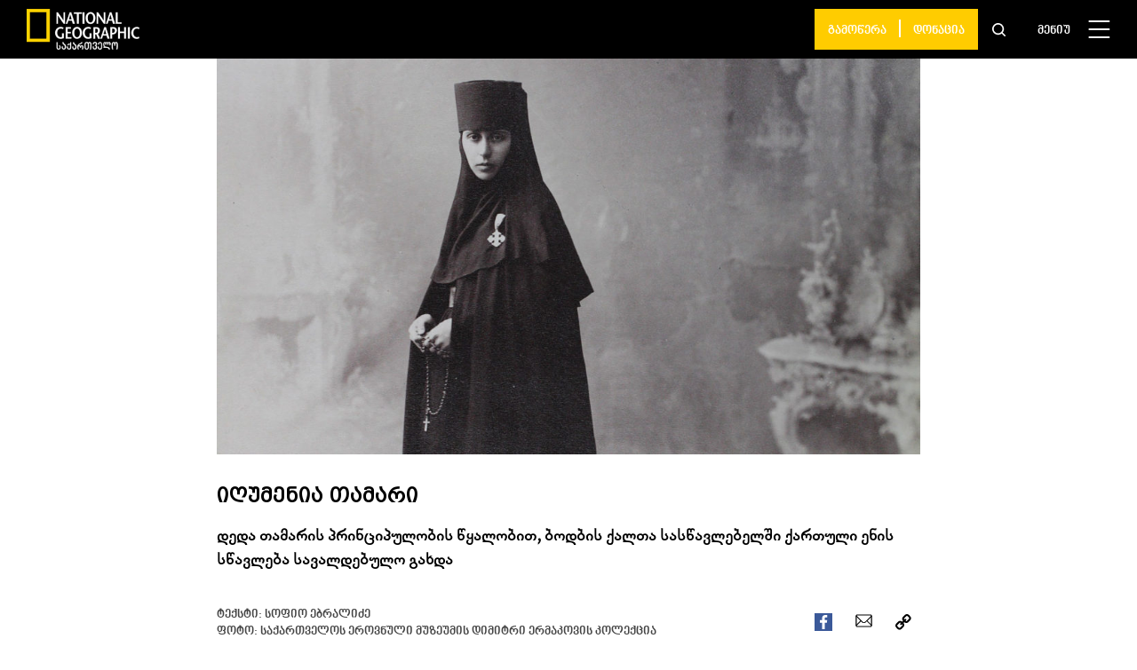

--- FILE ---
content_type: text/html; charset=UTF-8
request_url: https://nationalgeographic.ge/story/ighumenia-tamari/
body_size: 17809
content:
<!doctype html>
<html lang="ka-GE">
  <head>
  <meta charset="utf-8">
  <meta http-equiv="x-ua-compatible" content="ie=edge">
  <meta name="viewport" content="width=device-width, initial-scale=1, shrink-to-fit=no">
  <link rel="apple-touch-icon" sizes="180x180" href="https://nationalgeographic.ge/app/themes/nationalgeographic/resources/assets/images/favicons/apple-touch-icon.png">
  <link rel="icon" href="https://nationalgeographic.ge/app/themes/nationalgeographic/resources/assets/images/favicons/favicon.png">
  <link rel="icon" type="image/png" sizes="32x32" href="https://nationalgeographic.ge/app/themes/nationalgeographic/resources/assets/images/favicons/favicon-32x32.png">
  <link rel="icon" type="image/png" sizes="16x16" href="https://nationalgeographic.ge/app/themes/nationalgeographic/resources/assets/images/favicons/favicon-16x16.png">
  <link rel="mask-icon" href="https://nationalgeographic.ge/app/themes/nationalgeographic/resources/assets/images/favicons/safari-pinned-tab.svg" color="#ffcc00">
  <link rel="shortcut icon" href="https://nationalgeographic.ge/app/themes/nationalgeographic/resources/assets/images/favicons/favicon.ico">
  <meta name="theme-color" content="#ffffff">
  <!-- Global site tag (gtag.js) - Google Analytics -->
  <script async src="https://www.googletagmanager.com/gtag/js?id=UA-163800216-1"></script>
  <script>
    window.dataLayer = window.dataLayer || [];
    function gtag(){dataLayer.push(arguments);}
    gtag('js', new Date());

    gtag('config', 'UA-163800216-1');
  </script>

  <meta name='robots' content='index, follow, max-image-preview:large, max-snippet:-1, max-video-preview:-1' />

	<!-- This site is optimized with the Yoast SEO plugin v19.14 - https://yoast.com/wordpress/plugins/seo/ -->
	<title>იღუმენია თამარი</title>
	<link rel="canonical" href="https://nationalgeographic.ge/story/ighumenia-tamari/" />
	<meta property="og:locale" content="ka_GE" />
	<meta property="og:type" content="article" />
	<meta property="og:title" content="იღუმენია თამარი" />
	<meta property="og:description" content="დედა თამარის პრინციპულობის წყალობით, ბოდბის ქალთა სასწავლებელში ქართული ენის სწავლება სავალდებულო გახდა" />
	<meta property="og:url" content="https://nationalgeographic.ge/story/ighumenia-tamari/" />
	<meta property="og:site_name" content="National Geographic Magazine - საქართველო" />
	<meta property="article:publisher" content="https://www.facebook.com/NatGeoMagazineGeorgia/" />
	<meta property="article:modified_time" content="2020-06-10T09:20:51+00:00" />
	<meta property="og:image" content="https://nationalgeographic.ge/app/uploads/2020/06/print_15483.jpg" />
	<meta property="og:image:width" content="1920" />
	<meta property="og:image:height" content="1080" />
	<meta property="og:image:type" content="image/jpeg" />
	<meta name="twitter:card" content="summary_large_image" />
	<meta name="twitter:site" content="@NatgeoGeorgia" />
	<script type="application/ld+json" class="yoast-schema-graph">{"@context":"https://schema.org","@graph":[{"@type":"WebPage","@id":"https://nationalgeographic.ge/story/ighumenia-tamari/","url":"https://nationalgeographic.ge/story/ighumenia-tamari/","name":"იღუმენია თამარი","isPartOf":{"@id":"https://nationalgeographic.ge/#website"},"primaryImageOfPage":{"@id":"https://nationalgeographic.ge/story/ighumenia-tamari/#primaryimage"},"image":{"@id":"https://nationalgeographic.ge/story/ighumenia-tamari/#primaryimage"},"thumbnailUrl":"https://nationalgeographic.ge/app/uploads/2020/06/print_15483.jpg","datePublished":"2019-11-01T09:15:00+00:00","dateModified":"2020-06-10T09:20:51+00:00","breadcrumb":{"@id":"https://nationalgeographic.ge/story/ighumenia-tamari/#breadcrumb"},"inLanguage":"ka-GE","potentialAction":[{"@type":"ReadAction","target":["https://nationalgeographic.ge/story/ighumenia-tamari/"]}]},{"@type":"ImageObject","inLanguage":"ka-GE","@id":"https://nationalgeographic.ge/story/ighumenia-tamari/#primaryimage","url":"https://nationalgeographic.ge/app/uploads/2020/06/print_15483.jpg","contentUrl":"https://nationalgeographic.ge/app/uploads/2020/06/print_15483.jpg","width":1920,"height":1080},{"@type":"BreadcrumbList","@id":"https://nationalgeographic.ge/story/ighumenia-tamari/#breadcrumb","itemListElement":[{"@type":"ListItem","position":1,"name":"Home","item":"https://nationalgeographic.ge/"},{"@type":"ListItem","position":2,"name":"Stories","item":"https://nationalgeographic.ge/story/"},{"@type":"ListItem","position":3,"name":"იღუმენია თამარი"}]},{"@type":"WebSite","@id":"https://nationalgeographic.ge/#website","url":"https://nationalgeographic.ge/","name":"National Geographic Magazine - საქართველო","description":"იკითხეთ National Geographic ქართულად! ეწვიეთ ჩვენს ვებგვერდს, იმოგზაურეთ საინტერესო ამბების სამყაროში და ისიამოვნეთ უნიკალური ფოტოებით.","publisher":{"@id":"https://nationalgeographic.ge/#organization"},"potentialAction":[{"@type":"SearchAction","target":{"@type":"EntryPoint","urlTemplate":"https://nationalgeographic.ge/?s={search_term_string}"},"query-input":"required name=search_term_string"}],"inLanguage":"ka-GE"},{"@type":"Organization","@id":"https://nationalgeographic.ge/#organization","name":"National Geographic Magazine - საქართველო","url":"https://nationalgeographic.ge/","logo":{"@type":"ImageObject","inLanguage":"ka-GE","@id":"https://nationalgeographic.ge/#/schema/logo/image/","url":"https://nationalgeographic.ge/app/uploads/2020/04/NG-1.png","contentUrl":"https://nationalgeographic.ge/app/uploads/2020/04/NG-1.png","width":149,"height":54,"caption":"National Geographic Magazine - საქართველო"},"image":{"@id":"https://nationalgeographic.ge/#/schema/logo/image/"},"sameAs":["https://www.instagram.com/natgeogeorgia/","https://www.youtube.com/channel/UCjr6ALs4bHs3UJryL6YsFLg?view_as=subscriber","https://www.facebook.com/NatGeoMagazineGeorgia/","https://twitter.com/NatgeoGeorgia"]}]}</script>
	<!-- / Yoast SEO plugin. -->


<link rel='dns-prefetch' href='//code.jquery.com' />
<script type="text/javascript">
window._wpemojiSettings = {"baseUrl":"https:\/\/s.w.org\/images\/core\/emoji\/14.0.0\/72x72\/","ext":".png","svgUrl":"https:\/\/s.w.org\/images\/core\/emoji\/14.0.0\/svg\/","svgExt":".svg","source":{"concatemoji":"https:\/\/nationalgeographic.ge\/wp\/wp-includes\/js\/wp-emoji-release.min.js?ver=6.1.1"}};
/*! This file is auto-generated */
!function(e,a,t){var n,r,o,i=a.createElement("canvas"),p=i.getContext&&i.getContext("2d");function s(e,t){var a=String.fromCharCode,e=(p.clearRect(0,0,i.width,i.height),p.fillText(a.apply(this,e),0,0),i.toDataURL());return p.clearRect(0,0,i.width,i.height),p.fillText(a.apply(this,t),0,0),e===i.toDataURL()}function c(e){var t=a.createElement("script");t.src=e,t.defer=t.type="text/javascript",a.getElementsByTagName("head")[0].appendChild(t)}for(o=Array("flag","emoji"),t.supports={everything:!0,everythingExceptFlag:!0},r=0;r<o.length;r++)t.supports[o[r]]=function(e){if(p&&p.fillText)switch(p.textBaseline="top",p.font="600 32px Arial",e){case"flag":return s([127987,65039,8205,9895,65039],[127987,65039,8203,9895,65039])?!1:!s([55356,56826,55356,56819],[55356,56826,8203,55356,56819])&&!s([55356,57332,56128,56423,56128,56418,56128,56421,56128,56430,56128,56423,56128,56447],[55356,57332,8203,56128,56423,8203,56128,56418,8203,56128,56421,8203,56128,56430,8203,56128,56423,8203,56128,56447]);case"emoji":return!s([129777,127995,8205,129778,127999],[129777,127995,8203,129778,127999])}return!1}(o[r]),t.supports.everything=t.supports.everything&&t.supports[o[r]],"flag"!==o[r]&&(t.supports.everythingExceptFlag=t.supports.everythingExceptFlag&&t.supports[o[r]]);t.supports.everythingExceptFlag=t.supports.everythingExceptFlag&&!t.supports.flag,t.DOMReady=!1,t.readyCallback=function(){t.DOMReady=!0},t.supports.everything||(n=function(){t.readyCallback()},a.addEventListener?(a.addEventListener("DOMContentLoaded",n,!1),e.addEventListener("load",n,!1)):(e.attachEvent("onload",n),a.attachEvent("onreadystatechange",function(){"complete"===a.readyState&&t.readyCallback()})),(e=t.source||{}).concatemoji?c(e.concatemoji):e.wpemoji&&e.twemoji&&(c(e.twemoji),c(e.wpemoji)))}(window,document,window._wpemojiSettings);
</script>
<style type="text/css">
img.wp-smiley,
img.emoji {
	display: inline !important;
	border: none !important;
	box-shadow: none !important;
	height: 1em !important;
	width: 1em !important;
	margin: 0 0.07em !important;
	vertical-align: -0.1em !important;
	background: none !important;
	padding: 0 !important;
}
</style>
	<link rel='stylesheet' id='advanced-rich-text-tools-css' href='https://nationalgeographic.ge/app/plugins/advanced-rich-text-tools/index.css?ver=1600254343' type='text/css' media='all' />
<link rel='stylesheet' id='wp-block-library-css' href='https://nationalgeographic.ge/wp/wp-includes/css/dist/block-library/style.min.css?ver=6.1.1' type='text/css' media='all' />
<link rel='stylesheet' id='classic-theme-styles-css' href='https://nationalgeographic.ge/wp/wp-includes/css/classic-themes.min.css?ver=1' type='text/css' media='all' />
<style id='global-styles-inline-css' type='text/css'>
body{--wp--preset--color--black: #000000;--wp--preset--color--cyan-bluish-gray: #abb8c3;--wp--preset--color--white: #ffffff;--wp--preset--color--pale-pink: #f78da7;--wp--preset--color--vivid-red: #cf2e2e;--wp--preset--color--luminous-vivid-orange: #ff6900;--wp--preset--color--luminous-vivid-amber: #fcb900;--wp--preset--color--light-green-cyan: #7bdcb5;--wp--preset--color--vivid-green-cyan: #00d084;--wp--preset--color--pale-cyan-blue: #8ed1fc;--wp--preset--color--vivid-cyan-blue: #0693e3;--wp--preset--color--vivid-purple: #9b51e0;--wp--preset--color--custom-gray: #EEEEEE;--wp--preset--color--custom-yellow: #FFCE05;--wp--preset--gradient--vivid-cyan-blue-to-vivid-purple: linear-gradient(135deg,rgba(6,147,227,1) 0%,rgb(155,81,224) 100%);--wp--preset--gradient--light-green-cyan-to-vivid-green-cyan: linear-gradient(135deg,rgb(122,220,180) 0%,rgb(0,208,130) 100%);--wp--preset--gradient--luminous-vivid-amber-to-luminous-vivid-orange: linear-gradient(135deg,rgba(252,185,0,1) 0%,rgba(255,105,0,1) 100%);--wp--preset--gradient--luminous-vivid-orange-to-vivid-red: linear-gradient(135deg,rgba(255,105,0,1) 0%,rgb(207,46,46) 100%);--wp--preset--gradient--very-light-gray-to-cyan-bluish-gray: linear-gradient(135deg,rgb(238,238,238) 0%,rgb(169,184,195) 100%);--wp--preset--gradient--cool-to-warm-spectrum: linear-gradient(135deg,rgb(74,234,220) 0%,rgb(151,120,209) 20%,rgb(207,42,186) 40%,rgb(238,44,130) 60%,rgb(251,105,98) 80%,rgb(254,248,76) 100%);--wp--preset--gradient--blush-light-purple: linear-gradient(135deg,rgb(255,206,236) 0%,rgb(152,150,240) 100%);--wp--preset--gradient--blush-bordeaux: linear-gradient(135deg,rgb(254,205,165) 0%,rgb(254,45,45) 50%,rgb(107,0,62) 100%);--wp--preset--gradient--luminous-dusk: linear-gradient(135deg,rgb(255,203,112) 0%,rgb(199,81,192) 50%,rgb(65,88,208) 100%);--wp--preset--gradient--pale-ocean: linear-gradient(135deg,rgb(255,245,203) 0%,rgb(182,227,212) 50%,rgb(51,167,181) 100%);--wp--preset--gradient--electric-grass: linear-gradient(135deg,rgb(202,248,128) 0%,rgb(113,206,126) 100%);--wp--preset--gradient--midnight: linear-gradient(135deg,rgb(2,3,129) 0%,rgb(40,116,252) 100%);--wp--preset--duotone--dark-grayscale: url('#wp-duotone-dark-grayscale');--wp--preset--duotone--grayscale: url('#wp-duotone-grayscale');--wp--preset--duotone--purple-yellow: url('#wp-duotone-purple-yellow');--wp--preset--duotone--blue-red: url('#wp-duotone-blue-red');--wp--preset--duotone--midnight: url('#wp-duotone-midnight');--wp--preset--duotone--magenta-yellow: url('#wp-duotone-magenta-yellow');--wp--preset--duotone--purple-green: url('#wp-duotone-purple-green');--wp--preset--duotone--blue-orange: url('#wp-duotone-blue-orange');--wp--preset--font-size--small: 13px;--wp--preset--font-size--medium: 20px;--wp--preset--font-size--large: 36px;--wp--preset--font-size--x-large: 42px;--wp--preset--spacing--20: 0.44rem;--wp--preset--spacing--30: 0.67rem;--wp--preset--spacing--40: 1rem;--wp--preset--spacing--50: 1.5rem;--wp--preset--spacing--60: 2.25rem;--wp--preset--spacing--70: 3.38rem;--wp--preset--spacing--80: 5.06rem;}:where(.is-layout-flex){gap: 0.5em;}body .is-layout-flow > .alignleft{float: left;margin-inline-start: 0;margin-inline-end: 2em;}body .is-layout-flow > .alignright{float: right;margin-inline-start: 2em;margin-inline-end: 0;}body .is-layout-flow > .aligncenter{margin-left: auto !important;margin-right: auto !important;}body .is-layout-constrained > .alignleft{float: left;margin-inline-start: 0;margin-inline-end: 2em;}body .is-layout-constrained > .alignright{float: right;margin-inline-start: 2em;margin-inline-end: 0;}body .is-layout-constrained > .aligncenter{margin-left: auto !important;margin-right: auto !important;}body .is-layout-constrained > :where(:not(.alignleft):not(.alignright):not(.alignfull)){max-width: var(--wp--style--global--content-size);margin-left: auto !important;margin-right: auto !important;}body .is-layout-constrained > .alignwide{max-width: var(--wp--style--global--wide-size);}body .is-layout-flex{display: flex;}body .is-layout-flex{flex-wrap: wrap;align-items: center;}body .is-layout-flex > *{margin: 0;}:where(.wp-block-columns.is-layout-flex){gap: 2em;}.has-black-color{color: var(--wp--preset--color--black) !important;}.has-cyan-bluish-gray-color{color: var(--wp--preset--color--cyan-bluish-gray) !important;}.has-white-color{color: var(--wp--preset--color--white) !important;}.has-pale-pink-color{color: var(--wp--preset--color--pale-pink) !important;}.has-vivid-red-color{color: var(--wp--preset--color--vivid-red) !important;}.has-luminous-vivid-orange-color{color: var(--wp--preset--color--luminous-vivid-orange) !important;}.has-luminous-vivid-amber-color{color: var(--wp--preset--color--luminous-vivid-amber) !important;}.has-light-green-cyan-color{color: var(--wp--preset--color--light-green-cyan) !important;}.has-vivid-green-cyan-color{color: var(--wp--preset--color--vivid-green-cyan) !important;}.has-pale-cyan-blue-color{color: var(--wp--preset--color--pale-cyan-blue) !important;}.has-vivid-cyan-blue-color{color: var(--wp--preset--color--vivid-cyan-blue) !important;}.has-vivid-purple-color{color: var(--wp--preset--color--vivid-purple) !important;}.has-black-background-color{background-color: var(--wp--preset--color--black) !important;}.has-cyan-bluish-gray-background-color{background-color: var(--wp--preset--color--cyan-bluish-gray) !important;}.has-white-background-color{background-color: var(--wp--preset--color--white) !important;}.has-pale-pink-background-color{background-color: var(--wp--preset--color--pale-pink) !important;}.has-vivid-red-background-color{background-color: var(--wp--preset--color--vivid-red) !important;}.has-luminous-vivid-orange-background-color{background-color: var(--wp--preset--color--luminous-vivid-orange) !important;}.has-luminous-vivid-amber-background-color{background-color: var(--wp--preset--color--luminous-vivid-amber) !important;}.has-light-green-cyan-background-color{background-color: var(--wp--preset--color--light-green-cyan) !important;}.has-vivid-green-cyan-background-color{background-color: var(--wp--preset--color--vivid-green-cyan) !important;}.has-pale-cyan-blue-background-color{background-color: var(--wp--preset--color--pale-cyan-blue) !important;}.has-vivid-cyan-blue-background-color{background-color: var(--wp--preset--color--vivid-cyan-blue) !important;}.has-vivid-purple-background-color{background-color: var(--wp--preset--color--vivid-purple) !important;}.has-black-border-color{border-color: var(--wp--preset--color--black) !important;}.has-cyan-bluish-gray-border-color{border-color: var(--wp--preset--color--cyan-bluish-gray) !important;}.has-white-border-color{border-color: var(--wp--preset--color--white) !important;}.has-pale-pink-border-color{border-color: var(--wp--preset--color--pale-pink) !important;}.has-vivid-red-border-color{border-color: var(--wp--preset--color--vivid-red) !important;}.has-luminous-vivid-orange-border-color{border-color: var(--wp--preset--color--luminous-vivid-orange) !important;}.has-luminous-vivid-amber-border-color{border-color: var(--wp--preset--color--luminous-vivid-amber) !important;}.has-light-green-cyan-border-color{border-color: var(--wp--preset--color--light-green-cyan) !important;}.has-vivid-green-cyan-border-color{border-color: var(--wp--preset--color--vivid-green-cyan) !important;}.has-pale-cyan-blue-border-color{border-color: var(--wp--preset--color--pale-cyan-blue) !important;}.has-vivid-cyan-blue-border-color{border-color: var(--wp--preset--color--vivid-cyan-blue) !important;}.has-vivid-purple-border-color{border-color: var(--wp--preset--color--vivid-purple) !important;}.has-vivid-cyan-blue-to-vivid-purple-gradient-background{background: var(--wp--preset--gradient--vivid-cyan-blue-to-vivid-purple) !important;}.has-light-green-cyan-to-vivid-green-cyan-gradient-background{background: var(--wp--preset--gradient--light-green-cyan-to-vivid-green-cyan) !important;}.has-luminous-vivid-amber-to-luminous-vivid-orange-gradient-background{background: var(--wp--preset--gradient--luminous-vivid-amber-to-luminous-vivid-orange) !important;}.has-luminous-vivid-orange-to-vivid-red-gradient-background{background: var(--wp--preset--gradient--luminous-vivid-orange-to-vivid-red) !important;}.has-very-light-gray-to-cyan-bluish-gray-gradient-background{background: var(--wp--preset--gradient--very-light-gray-to-cyan-bluish-gray) !important;}.has-cool-to-warm-spectrum-gradient-background{background: var(--wp--preset--gradient--cool-to-warm-spectrum) !important;}.has-blush-light-purple-gradient-background{background: var(--wp--preset--gradient--blush-light-purple) !important;}.has-blush-bordeaux-gradient-background{background: var(--wp--preset--gradient--blush-bordeaux) !important;}.has-luminous-dusk-gradient-background{background: var(--wp--preset--gradient--luminous-dusk) !important;}.has-pale-ocean-gradient-background{background: var(--wp--preset--gradient--pale-ocean) !important;}.has-electric-grass-gradient-background{background: var(--wp--preset--gradient--electric-grass) !important;}.has-midnight-gradient-background{background: var(--wp--preset--gradient--midnight) !important;}.has-small-font-size{font-size: var(--wp--preset--font-size--small) !important;}.has-medium-font-size{font-size: var(--wp--preset--font-size--medium) !important;}.has-large-font-size{font-size: var(--wp--preset--font-size--large) !important;}.has-x-large-font-size{font-size: var(--wp--preset--font-size--x-large) !important;}
.wp-block-navigation a:where(:not(.wp-element-button)){color: inherit;}
:where(.wp-block-columns.is-layout-flex){gap: 2em;}
.wp-block-pullquote{font-size: 1.5em;line-height: 1.6;}
</style>
<link rel='stylesheet' id='contact-form-7-css' href='https://nationalgeographic.ge/app/plugins/contact-form-7/includes/css/styles.css?ver=5.7.2' type='text/css' media='all' />
<link rel='stylesheet' id='dashicons-css' href='https://nationalgeographic.ge/wp/wp-includes/css/dashicons.min.css?ver=6.1.1' type='text/css' media='all' />
<link rel='stylesheet' id='post-views-counter-frontend-css' href='https://nationalgeographic.ge/app/plugins/post-views-counter/css/frontend.min.css?ver=1.3.12' type='text/css' media='all' />
<link rel='stylesheet' id='sage/main.css-css' href='https://nationalgeographic.ge/app/themes/nationalgeographic/dist/styles/main_487991d213235da4217d.css' type='text/css' media='all' />
<script type='text/javascript' src='https://code.jquery.com/jquery-3.4.1.min.js?ver=6.1.1' id='jquery-js'></script>
<script type='text/javascript' src='https://code.jquery.com/jquery-migrate-1.4.1.min.js?ver=6.1.1' id='jquery_migrate-js'></script>
<link rel="https://api.w.org/" href="https://nationalgeographic.ge/wp-json/" /><link rel="alternate" type="application/json" href="https://nationalgeographic.ge/wp-json/wp/v2/story/2353" /><link rel="EditURI" type="application/rsd+xml" title="RSD" href="https://nationalgeographic.ge/wp/xmlrpc.php?rsd" />
<link rel="wlwmanifest" type="application/wlwmanifest+xml" href="https://nationalgeographic.ge/wp/wp-includes/wlwmanifest.xml" />
<meta name="generator" content="WordPress 6.1.1" />
<link rel='shortlink' href='https://nationalgeographic.ge/?p=2353' />
<link rel="alternate" type="application/json+oembed" href="https://nationalgeographic.ge/wp-json/oembed/1.0/embed?url=https%3A%2F%2Fnationalgeographic.ge%2Fstory%2Fighumenia-tamari%2F" />
<link rel="alternate" type="text/xml+oembed" href="https://nationalgeographic.ge/wp-json/oembed/1.0/embed?url=https%3A%2F%2Fnationalgeographic.ge%2Fstory%2Fighumenia-tamari%2F&#038;format=xml" />
<meta name="framework" content="Redux 4.3.9" /><script async src="https://securepubads.g.doubleclick.net/tag/js/gpt.js"></script>
<script>
  window.googletag = window.googletag || {cmd: []};
  googletag.cmd.push(function() {
    googletag.defineSlot('/85293605/NatGeo_Footer_300x250', [300, 250], 'div-gpt-ad-1590400162188-0').addService(googletag.pubads());
    googletag.pubads().enableSingleRequest();
    googletag.enableServices();
  });
</script>


<script src="https://cdn.admixer.net/scripts3/loader2.js" async
        data-inv="//inv-nets.admixer.net/"
        data-r="single"
                              data-sender="admixer"
        data-bundle="desktop"></script>
<script type='text/javascript'>
(window.globalAmlAds = window.globalAmlAds || []).push(function() {
globalAml.defineSlot({z: 'b11e629e-4c27-49e4-9279-1dccba08d539', ph: 'admixer_b11e629e4c2749e492791dccba08d539_zone_61209_sect_18021_site_13472', i: 'inv-nets', s:'82e9c354-01af-4d4a-b3e0-17ca260e13d5', sender: 'admixer'});
globalAml.singleRequest("admixer");});
</script>

<script type='text/javascript'>
(window.globalAmlAds = window.globalAmlAds || []).push(function() {
globalAml.defineSlot({z: 'bf0c76b2-c29c-486f-855b-c2d52b7ce38f', ph: 'admixer_bf0c76b2c29c486f855bc2d52b7ce38f_zone_62743_sect_18021_site_13472', i: 'inv-nets', s:'82e9c354-01af-4d4a-b3e0-17ca260e13d5', sender: 'admixer'});
globalAml.singleRequest("admixer");});
</script>



<!--  ADMIXER  Initialization code -->
<script type='text/javascript'>

(window.globalAmlAds = window.globalAmlAds || []).push(function() {

globalAml.defineSlot({z: 'bf0c76b2-c29c-486f-855b-c2d52b7ce38f', ph: 'admixer_bf0c76b2c29c486f855bc2d52b7ce38f_zone_62743_sect_18021_site_13472', i: 'inv-nets', s:'82e9c354-01af-4d4a-b3e0-17ca260e13d5', sender: 'admixer'});

globalAml.singleRequest("admixer");});

</script></head>
  <body class="story-template-default single single-story postid-2353 ighumenia-tamari app-data index-data singular-data single-data single-story-data single-story-ighumenia-tamari-data">
    <div id="modalOutdatedBrowser" class="uk-modal" uk-modal>
    <div class="wi-modal">
      <div class="wi-modal-boxes">
        <div class="wi-modal-box-1">
            <p class="wi-donation-success uk-text-center">თქვენ სარგებლობთ ბრაუზერის ძალიან ძველი ვერსიით, რის გამოც ჩვენი ვებგვერდი შესაძლოა სრულად ვერ ჩამოიტვირთოს. <br> გირჩევთ, განაახლოთ ბრაუზერი.</p>
        </div>
          <div class="wi-close-box uk-position-top-right">
              <a href="javascript:void(0)" class="wi-contact-notification-close steps-continue__active steps-continue__btn"><svg version="1.1" id="Capa_1" xmlns="http://www.w3.org/2000/svg" xmlns:xlink="http://www.w3.org/1999/xlink" x="0px" y="0px"
	 viewBox="0 0 512.001 512.001" style="enable-background:new 0 0 512.001 512.001;" xml:space="preserve"><path d="M284.286,256.002L506.143,34.144c7.811-7.811,7.811-20.475,0-28.285c-7.811-7.81-20.475-7.811-28.285,0L256,227.717
			L34.143,5.859c-7.811-7.811-20.475-7.811-28.285,0c-7.81,7.811-7.811,20.475,0,28.285l221.857,221.857L5.858,477.859
			c-7.811,7.811-7.811,20.475,0,28.285c3.905,3.905,9.024,5.857,14.143,5.857c5.119,0,10.237-1.952,14.143-5.857L256,284.287
			l221.857,221.857c3.905,3.905,9.024,5.857,14.143,5.857s10.237-1.952,14.143-5.857c7.811-7.811,7.811-20.475,0-28.285
			L284.286,256.002z"/></svg>
              </a>
          </div>
      </div>
    </div>
</div>

<script>
	function setCookie(cname, cvalue, exdays) {
		var d = new Date();
		d.setTime(d.getTime() + (exdays*24*60*60*1000));
		var expires = "expires="+ d.toUTCString();
		document.cookie = cname + "=" + cvalue + ";" + expires + ";path=/";
	}

	function getCookie(cname) {
		var name = cname + "=";
		var decodedCookie = decodeURIComponent(document.cookie);
		var ca = decodedCookie.split(';');
		for(var i = 0; i <ca.length; i++) {
			var c = ca[i];
			while (c.charAt(0) == ' ') {
			  c = c.substring(1);
			}
			if (c.indexOf(name) == 0) {
			  return c.substring(name.length, c.length);
			}
		}
		return "";
	}
</script>
<script>

	BrowserDetect = (function() {
		// script settings
		var options = {
			osVersion: true,
			minorBrowserVersion: true
		};

		// browser data
		var browserData = {
			browsers: {
				chrome: uaMatch(/Chrome\/([0-9\.]*)/),
				firefox: uaMatch(/Firefox\/([0-9\.]*)/),
				safari: uaMatch(/Version\/([0-9\.]*).*Safari/),
				opera: uaMatch(/Opera\/.*Version\/([0-9\.]*)/, /Opera\/([0-9\.]*)/),
				msie: uaMatch(/MSIE ([0-9\.]*)/, /Trident.*rv:([0-9\.]*)/)
			},
			engines: {
				webkit: uaContains('AppleWebKit'),
				trident: uaMatch(/(MSIE|Trident)/),
				gecko: uaContains('Gecko'),
				presto: uaContains('Presto')
			},
			platforms: {
				win: uaMatch(/Windows NT ([0-9\.]*)/),
				mac: uaMatch(/Mac OS X ([0-9_\.]*)/),
				linux: uaContains('X11', 'Linux')
			}
		};

		// perform detection
		var ua = navigator.userAgent;
		var detectData = {
			platform: detectItem(browserData.platforms),
			browser: detectItem(browserData.browsers),
			engine: detectItem(browserData.engines)
		};

		// private functions
		function uaMatch(regExp, altReg) {
			return function() {
				var result = regExp.exec(ua) || altReg && altReg.exec(ua);
				return result && result[1];
			};
		}
		function uaContains(word) {
			var args = Array.prototype.slice.apply(arguments);
			return function() {
				for(var i = 0; i < args.length; i++) {
					if(ua.indexOf(args[i]) < 0) {
						return;
					}
				}
				return true;
			};
		}
		function detectItem(items) {
			var detectedItem = null, itemName, detectValue;
			for(itemName in items) {
				if(items.hasOwnProperty(itemName)) {
					detectValue = items[itemName]();
					if(detectValue) {
						return {
							name: itemName,
							value: detectValue
						};
					}
				}
			}
		}

		// add classes to root element
		(function() {
			// helper functions
			var addClass = function(cls) {
				var html = document.documentElement;
				html.className += (html.className ? ' ' : '') + cls;
			};
			var getVersion = function(ver) {
				return typeof ver === 'string' ? ver.replace(/\./g, '_') : 'unknown';
			};

			// add classes
			if(detectData.platform) {
				addClass(detectData.platform.name);
				if(options.osVersion) {
					addClass(detectData.platform.name + '-' + getVersion(detectData.platform.value));
				}
			}
			if(detectData.engine) {
				addClass(detectData.engine.name);
			}
			if(detectData.browser) {
				addClass(detectData.browser.name);
				addClass(detectData.browser.name + '-' + parseInt(detectData.browser.value, 10));
				if(options.minorBrowserVersion) {
					addClass(detectData.browser.name + '-' + getVersion(detectData.browser.value));
				}
			}
		}());

		// export detection information
		return detectData;
	}());

	var minimalVersion = {
		chrome : 70,
		firefox : 60,
		safari : 9,
		opera : 7,
		msie : 11,
	}
	
	console.log(BrowserDetect);

	if( !getCookie('isNotifiedBrowser') ) {
		if( minimalVersion[BrowserDetect.browser.name] > parseInt(BrowserDetect.browser.value,10) || !!navigator.userAgent.match(/Trident/g) || !!navigator.userAgent.match(/MSIE/g) ) {
			console.log("browser not supported");
			$('#modalOutdatedBrowser').addClass('wi-modal-custom-show');
			setCookie( 'isNotifiedBrowser', true );
		}
	}

    $('.wi-close-box').on('click', function() {
		$('#modalOutdatedBrowser').removeClass('wi-modal-custom-show');
		$('#modalOutdatedBrowser').addClass('uk-hidden');
    });

</script>

<style>
	.wi-modal {
		position: absolute!important;
		top: 50%!important;
		left: 50%;
		transform: translate(-50%, -50%)!important;
		width: calc( 100% - 16px );
		box-sizing: border-box;
		padding-top: 65px;
		padding-left: 50px;
		padding-right: 50px;
		padding-bottom: 45px;
		display: inline-block;
		background-color: #f2f2f2;
		max-width: 600px!important;
	}
	@media (max-width: 639px) {
		.wi-modal {
			padding-top: 40px;
			padding-bottom: 20px;
		}
	}
	.wi-close-box {
		top: 10px;
		right: 15px;
	}
	.wi-contact-notification-close svg {
		width: 12px;
		height: 12px;
	}
	.wi-modal-custom-show {
		display: block!important;
		opacity: 1!important;
	}
	.wi-modal-custom-show .uk-modal-dialog {
		opacity: 1!important;
	}
</style>    <!-- FACEBOOK API -->
<div id="fb-root"></div>
<script>
  (function(d, s, id){
     var js, fjs = d.getElementsByTagName(s)[0];
     if (d.getElementById(id)) {return;}
     js = d.createElement(s); js.id = id;
     js.src = "https://connect.facebook.net/ka_GE/sdk.js#version=v4.0&appId=2445110359134223";
     fjs.parentNode.insertBefore(js, fjs);
   }(document, 'script', 'facebook-jssdk'));
</script>

<!--  TWITTER API -->
<script>!function(d,s,id){var js,fjs=d.getElementsByTagName(s)[0],p=/^http:/.test(d.location)?'http':'https';if(!d.getElementById(id)){js=d.createElement(s);js.id=id;js.src=p+'://platform.twitter.com/widgets.js';fjs.parentNode.insertBefore(js,fjs);}}(document, 'script', 'twitter-wjs');</script>        <header class="header makeBlack">
  <div class="p-v-lg-10 p-h-lg-30 p-xs-10 uk-position-relative">
    <div class="uk-flex uk-flex-between uk-flex-middle">

      
      <div class="logo p-r-xs-20">
                <figure class="m-b-xs-0 logo-box">
                    <a href="/">
            <img class="wi-ratio-img logo-img" src="https://nationalgeographic.ge/app/themes/nationalgeographic/dist/images/ng-logo-2fl_d11854d07e0cf055963e.png" alt="">
          </a>
                  </figure>
        
      </div>
      

      

      <div class="donation-and-menu">
        <div class="uk-flex uk-flex-middle uk-flex-center">

                      
                          <div class="donation m-r-xs-16 uk-visible uk-flex uk-flex-middle">
                <a class="donation__text ninoMtavruli donation-after " href="https://subscribe.nationalgeographic.ge/" target="">გამოწერა</a>
              </div>
            
            
          
                      
                          <div class="donation m-r-xs-16 uk-visible uk-flex uk-flex-middle">
                <a class="donation__text ninoMtavruli " href="https://subscribe.nationalgeographic.ge/donation/" target="">დონაცია</a>
              </div>
            
            
          
          
          <div class="search pointer m-r-xl-46 m-r-lg-36 m-r-xs-30 uk-visible@m">
            <a class="search__item" href="#search-full" uk-toggle>
              <img class="search__icon " src="https://nationalgeographic.ge/app/themes/nationalgeographic/dist/images/search-icon_221f09f1e35ab29dba8e.svg" uk-svg>
            </a>
          </div>
          <div id="search-full" class="uk-modal-full uk-modal" uk-modal>
            <div class="uk-modal-dialog uk-flex uk-flex-center uk-flex-middle modal-bg" uk-height-viewport>
                <button class="uk-modal-close-full" type="button" uk-close></button>
                <form class="uk-search uk-search-large uk-flex uk-flex-middle p-xs-20" action="/">
                    <input class="uk-search-input uk-text-center m-r-xs-20" type="search" name="s" value="" placeholder="ძიება..." autofocus>
                    <button class="pointer" type="submit"><img class="search__icon" src="https://nationalgeographic.ge/app/themes/nationalgeographic/dist/images/search-icon_221f09f1e35ab29dba8e.svg" uk-svg></button>
                </form>
            </div>
          </div>
          


          
          <div class="menu">
            
            <div class="menu-button">
              <a class="uk-flex uk-flex-middle" href="#nav-full" uk-toggle >

              
                                  <div class="menu-button__text ninoMtavruli m-r-xs-20 uk-visible@m inverse-color">
                    მენიუ
                  </div>
                

                <div>
                  <img class="menu-button__icon " src="https://nationalgeographic.ge/app/themes/nationalgeographic/dist/images/menu_54c2bc3d4d188016ee24.svg" uk-svg>
                </div>
              </a>
            </div>
            
          </div>

          
           <nav id="nav-full" class="uk-modal-full uk-modal black-bg" uk-modal>
             <div class="uk-modal-dialog p-t-xl-154 p-t-lg-90 p-t-xs-60 uk-flex uk-flex-wrap uk-flex-between black-bg" uk-height-viewport>
                
                <div class="search pointer search-mobile m-r-xl-46 m-r-lg-36 m-r-xs-30 uk-hidden@m">
                  <a class="search__item" href="#search-full" uk-toggle>
                    <img class="search__icon" src="https://nationalgeographic.ge/app/themes/nationalgeographic/dist/images/search-icon_221f09f1e35ab29dba8e.svg" uk-svg>
                  </a>
                </div>
                <div id="search-full" class="uk-modal-full uk-modal" uk-modal>
                  <div class="uk-modal-dialog uk-flex uk-flex-center uk-flex-middle modal-bg" uk-height-viewport>
                      <button class="uk-modal-close-full" type="button" uk-close></button>
                      <form class="uk-search uk-search-large uk-flex uk-flex-middle p-xs-20" action="/">
                          <input class="uk-search-input uk-text-center m-r-xs-20" type="search" name="s" value="" placeholder="ძიება..." autofocus>
                          <button class="pointer" type="submit"><img class="search__icon" src="https://nationalgeographic.ge/app/themes/nationalgeographic/dist/images/search-icon_221f09f1e35ab29dba8e.svg" uk-svg></button>
                      </form>
                  </div>
                </div>
                
                <button class="uk-modal-close-full" type="button" uk-close></button>
              <div class="nav-grid uk-flex uk-flex-wrap">
                <div class="uk-width-2-5@m uk-width-1-1 nav-left p-l-xl-115 p-l-lg-80 p-l-md-60 p-l-sm-40 p-l-xs-20 p-r-md-0 p-r-sm-40 p-r-xs-20">
                                      <ul class="uk-nav-primary uk-nav-parent-icon" uk-nav>

                        <li class="nav-title m-b-md-40 m-b-xs-20 p-b-md-20 p-t-xs-4 ">ჟურნალი</li>

                      
                        <li class="  nav-item" >
                          <a href="https://nationalgeographic.ge/">მთავარი გვერდი
                                                      </a>
                                                  </li>

                      
                        <li class="uk-parent uk-position-relative  nav-item" >
                          <a href="http://www.nationalgeographic.ge/magazine/">ჟურნალი
                                                          <span uk-icon="triangle-down" class="uk-icon"><svg width="30" height="30" viewBox="0 0 20 20" xmlns="http://www.w3.org/2000/svg" data-svg="triangle-down">
                                <polygon points="5 7 15 7 10 12"></polygon></svg>
                              </span>
                                                      </a>
                                                      <ul class="uk-nav-sub">
                                                              <li class=" subnav-item"><a href="https://nationalgeographic.ge/category/redaqtoris-sveti/">რედაქტორის სვეტი</a></li>
                                                              <li class=" subnav-item"><a href="https://nationalgeographic.ge/category/vrceli-statiebi/">ვრცელი სტატიები</a></li>
                                                              <li class=" subnav-item"><a href="https://nationalgeographic.ge/category/tvalsachino/">თვალსაჩინო</a></li>
                                                              <li class=" subnav-item"><a href="https://nationalgeographic.ge/category/mini-features/">მოკლე სტატიები</a></li>
                                                              <li class=" subnav-item"><a href="https://nationalgeographic.ge/category/focus/">ფოკუსში</a></li>
                                                              <li class=" subnav-item"><a href="https://nationalgeographic.ge/category/essey/">ესეი</a></li>
                                                              <li class=" subnav-item"><a href="https://nationalgeographic.ge/category/khma/">ხმა</a></li>
                                                              <li class=" subnav-item"><a href="https://nationalgeographic.ge/category/sheni-kadri/">შენი კადრი</a></li>
                                                              <li class=" subnav-item"><a href="https://nationalgeographic.ge/category/instagrami/">ინსტაგრამი</a></li>
                                                              <li class=" subnav-item"><a href="https://nationalgeographic.ge/category/retro/">რეტრო</a></li>
                                                          </ul>
                                                  </li>

                      
                        <li class="uk-parent uk-position-relative  nav-item" >
                          <a href="#">ასევე წაიკითხეთ
                                                          <span uk-icon="triangle-down" class="uk-icon"><svg width="30" height="30" viewBox="0 0 20 20" xmlns="http://www.w3.org/2000/svg" data-svg="triangle-down">
                                <polygon points="5 7 15 7 10 12"></polygon></svg>
                              </span>
                                                      </a>
                                                      <ul class="uk-nav-sub">
                                                              <li class=" subnav-item"><a href="https://nationalgeographic.ge/category/saimijo-statiebi/">სარეკლამო სტატიები</a></li>
                                                              <li class=" subnav-item"><a href="https://nationalgeographic.ge/category/el-statiebi/">ელ. სტატიები</a></li>
                                                              <li class=" subnav-item"><a href="https://nationalgeographic.ge/category/saintereso-paktebi/">საინტერესო ფაქტები</a></li>
                                                              <li class=" subnav-item"><a href="https://nationalgeographic.ge/category/ganckhadebebi/">განცხადებები | სიახლეები</a></li>
                                                          </ul>
                                                  </li>

                      
                        <li class="uk-parent uk-position-relative  nav-item" >
                          <a href="#">ჩვენ შესახებ
                                                          <span uk-icon="triangle-down" class="uk-icon"><svg width="30" height="30" viewBox="0 0 20 20" xmlns="http://www.w3.org/2000/svg" data-svg="triangle-down">
                                <polygon points="5 7 15 7 10 12"></polygon></svg>
                              </span>
                                                      </a>
                                                      <ul class="uk-nav-sub">
                                                              <li class=" subnav-item"><a href="https://nationalgeographic.ge/chven-shesakheb/">NGM - საქართველო</a></li>
                                                              <li class=" subnav-item"><a href="https://nationalgeographic.ge/qartuli-gamocema/">ქართული გამოცემა</a></li>
                                                              <li class=" subnav-item"><a href="https://nationalgeographic.ge/media-chvens-shesakheb/">მედია ჩვენს შესახებ</a></li>
                                                          </ul>
                                                  </li>

                      
                        <li class="  nav-item" >
                          <a href="https://nationalgeographic.ge/magazine/2025/">არქივი
                                                      </a>
                                                  </li>

                      
                        <li class="  nav-item" >
                          <a href="https://nationalgeographic.ge/kontaqti/">კონტაქტი
                                                      </a>
                                                  </li>

                                          </ul>
                  
                </div>

                <div class="uk-width-2-5@m uk-width-1-1 nav-right p-l-xl-126 p-l-lg-115 p-l-md-80 p-l-sm-40 p-l-xs-20  p-r-md-0 p-r-sm-40 p-r-xs-20 m-r-md-0 m-r-xs-30">
                  <ul class="uk-nav-primary uk-nav-parent-icon" uk-nav>
                    
                        <li class="nav-title m-b-md-40 m-b-xs-20 p-b-xs-20 ">პროექტები</li>

                                              <li class=" nav-item" ><a href="https://nationalgeographic.ge/11-fotoambavi/">11 ფოტოამბავი</a>
                                                  </li>

                                              <li class=" nav-item" ><a href="https://nationalgeographic.ge/story/audioversiebi/">აუდიოვერსიები</a>
                                                  </li>

                                              <li class=" nav-item" ><a href="https://yourshot.nationalgeographic.ge/">YOURSHOT საქართველო</a>
                                                  </li>

                                              <li class=" nav-item" ><a href="http://map.nationalgeographic.ge/">BIODIVERSITY MAP საქართველო</a>
                                                  </li>

                                              <li class=" nav-item" ><a href="https://nationalgeographic.ge/category/objects/">მუზეუმის საგანძური</a>
                                                  </li>

                                              <li class=" nav-item" ><a href="https://nationalgeographic.ge/category/videoebi/">ვიდეოები</a>
                                                  </li>

                                              <li class=" nav-item" ><a href="https://nationalgeographic.ge/category/best-edits/">BEST EDITS</a>
                                                  </li>

                                            
                                      </ul>
                </div>

                
                                <div class="uk-width-1-5@m uk-width-1-1 uk-position-relative p-l-xs-40">
                  <div class="inner-logo m-v-xs-40 m-r-sm-48 m-r-xs-10 uk-position-absolute uk-position-bottom-right">
                    <figure class="logo-box m-b-xs-0">
                      <a href="/">
                        <img class="wi-ratio-img logo-img" src="https://nationalgeographic.ge/app/uploads/2020/04/NG-1.png" alt="">
                      </a>
                    </figure>
                  </div>
                </div>
                                


              </div>
            </div>
          </nav>
          

          

        </div>
      </div>
    </div>
  </div>

</header>
    <div class="wrap container" role="document">
      <div class="content">
        <main class="main">
          




<div>
  <article>
    
    <div class="single-container">
      <div class="single-main-img">
        <div class="single-main-img ">
          <figure class="feature-image">
            <img class="wi-ratio-img" src="https://nationalgeographic.ge/app/uploads/2020/06/print_15483-1024x576.jpg"
              alt="">
          </figure>
          <figcaption class="feature-image-caption m-xs-0"></figcaption>
        </div>
        <h1
          class="single-title-no-full m-t-md-30 m-t-sm-21 m-t-xs-10 p-h-xs-10 p-l-md-0  ">
          იღუმენია თამარი</h1>
                <p class="single-excerpt p-h-xs-10 p-l-md-0 "> დედა თამარის პრინციპულობის წყალობით, ბოდბის ქალთა სასწავლებელში ქართული ენის სწავლება სავალდებულო გახდა</p>
        
        <div
          class="uk-flex uk-flex-middle uk-flex-wrap uk-flex-between author-and-socials m-b-xs-30 p-h-xs-10 p-l-md-0 p-b-xs-24 uk-position-relative">

          <div class="uk-flex uk-flex-column">
                        <div class="author-name ninoMtavruli">
              <span>ტექსტი: 
                                <a href="https://nationalgeographic.ge/story-author/sofio-ebralidze/">სოფიო ებრალიძე</a>                              </span>
            </div>
                                    <div class="author-name ninoMtavruli">
              <span>ფოტო: 
                                <a href="https://nationalgeographic.ge/photo-author/saqartvelos-erovnuli-muzeumis-dimitri-ermakovis-koleqcia/">საქართველოს ეროვნული მუზეუმის დიმიტრი ერმაკოვის კოლექცია</a>                              </span>
            </div>
                                  </div>

          <div class="single-socials">
            <ul class="uk-flex uk-flex-middle m-b-xs-0 p-l-xs-0">
              <li class="m-r-xs-22">
                <a href="javascript:void(0)" class="facebook-share">
                  <img src="https://nationalgeographic.ge/app/themes/nationalgeographic/dist/images/single-facebook_036443cd096fa92cf89c.svg" alt="facebook icon">
                </a>
              </li>
              <li class="m-r-xs-22">
                <a href="/cdn-cgi/l/email-protection#[base64]" class="mailto-link">
                  <img src="https://nationalgeographic.ge/app/themes/nationalgeographic/dist/images/single-email_0f2f2bd5c2514242e7a5.svg" alt="email icon">
                </a>
              </li>
              <li>
                <a href="javascript:void(0)" class="copy-link">
                  <img src="https://nationalgeographic.ge/app/themes/nationalgeographic/dist/images/single-link_6297d511515d6ccccde7.svg" alt="link icon">
                </a>
                <span class="uk-position-absolute uk-position-top-right copy-message">
                  ბმული კოპირებულია
                </span>
              </li>
            </ul>
          </div>
        </div>



        
        <div
          class="category-title m-b-xs-30 p-h-xs-10 p-l-md-0 ">
          <p class="m-xs-0">
            
                      <div>
            <a href="https://nationalgeographic.ge/magazine/november-2019/">ნოემბერი, 2019</a>          </div>
          
          
          <span class="ninoMtavruli">რუბრიკა: </span>
          
                    <a href="https://nationalgeographic.ge/category/retro/">რეტრო</a>          
                    </p>
        </div>

      </div>
    </div>

    <div class="single-text lightbox-area">
      
<p><strong>კოტე მარჯანიშვილის უფროს დას,</strong> მუსიკალური ნიჭით დაჯილდოებულ, მშვენიერ თამარს ბრწყინვალე მომავალს უწინასწარმეტყველებდნენ, თუმცა მან სრულიად განსხვავებული ცხოვრების გზა აირჩია. ოჯახის წინააღმდეგობის მიუხედავად, თამარ მარჯანიშვილი 1899 წელს ბოდბის მონასტერში მონაზვნად აღიკვეცა. მოგვიანებით, 1902 წელს, ის იღუმენიად განაწესეს. ეს პერიოდი მეტად მძიმე იყო რუსეთის იმპერიის შემადგენლობაში მყოფი საქართველოს ეკლესიისთვის, ქართულ ენაზე წირვა-ლოცვის აკრძალვის გამო. დედა თამარის უდიდესი ძალისხმევით, ბოდბის ქალთა სასწავლებელში ქართული ენის სწავლება სავალდებულო გახდა.</p>



<p>1907 წელს სინოდმა თამარი, საკუთარი ნების საწინააღმდეგოდ, მოსკოვის პოკროვის საზოგადოების წინამძღვრად დანიშნა. 1910-1912 წლებში მისი ინიციატივით სერაფიმე-ზნამენსკის სავანე დაარსდა. სწორედ აქ შეიმოსა თამარ მარჯანიშვილი დიდი სქიმით 1915 წელს და სავანის ყველა დის სულიერი მოძღვარი გახდა, თუმცა მონასტერი მოგვიანებით კომუნისტებმა დახურეს. 1931 წლის ზაფხულში იღუმენია 1924 წლის აჯანყების მოთავეებთან კავშირის ბრალდებით დააპატიმრეს და 5 წლით ირკუტსკის ოლქში გადაასახლეს. გადასახლებიდან გამოშვებულ ტუბერკულოზით დაავადებულ თამარს სამშობლოში დაბრუნების უფლება არ მისცეს. იგი 1936 წელს 67 წლის ასაკში გარდაიცვალა.</p>



<p class="is-style-nationalgeographic-logo">სქემიღუმენია თამარ მარჯანიშვილი საქართველოს მართლმადიდებელმა ეკლესიამ წმინდანად შერაცხა.</p>
 <div class="uk-margin-xlarge-top uk-margin-medium-bottom uk-flex uk-flex-center">
<a href="https://www.namespace.ge/" target="_blank">
<img src="https://nationalgeographic.ge/app/uploads/2023/12/comercial.jpg">
</a>
</div>

<!-- Adform publisher tag -->
<!-- Tag for Natgeo.ge - natgeo.ge_Native_728x90_desktop placement -->

<script data-cfasync="false" src="/cdn-cgi/scripts/5c5dd728/cloudflare-static/email-decode.min.js"></script><script data-adfscript="adx.adform.net/adx/?mid=989893&rnd=<random_number>"></script>
<script src="//s1.adform.net/banners/scripts/adx.js" async defer></script>

<!-- Adform publisher tag -->
<!-- Tag for Natgeo.ge - natgeo.ge_Native_300x250_mobile placement -->

<script data-adfscript="adx.adform.net/adx/?mid=989894"></script>
<script src="//s1.adform.net/banners/scripts/adx.js" async defer></script>

<!-- Adform publisher tag -->
<!-- Tag for placement “natgeo.ge_Video_Desktop”, placement ID 989895, publisher “Natgeo.ge”, publisher ID 145430 -->
<div id="adform-outstream" style="height:0;overflow:hidden;">
    <script language="javascript" src="//s1.adform.net/banners/scripts/video/outstream/inview.js"
        data-pmp-id="989895">
    </script>
</div><!-- Adform publisher tag -->
<!-- Tag for placement “natgeo.ge_Video_Mobile”, placement ID 989896, publisher “Natgeo.ge”, publisher ID 145430 -->
<div id="adform-outstream" style="height:0;overflow:hidden;">
    <script language="javascript" src="//s1.adform.net/banners/scripts/video/outstream/inview.js"
        data-pmp-id="989896">
    </script>
</div>

<div id='admixer_b11e629e4c2749e492791dccba08d539_zone_61209_sect_18021_site_13472' data-sender='admixer'></div>
<script type='text/javascript'>
    (window.globalAmlAds = window.globalAmlAds || []).push(function() {
globalAml.display('admixer_b11e629e4c2749e492791dccba08d539_zone_61209_sect_18021_site_13472');
});
</script>

<!--  ADMIXER VIDEO TAG -->
<div id='admixer_bf0c76b2c29c486f855bc2d52b7ce38f_zone_62743_sect_18021_site_13472' data-sender='admixer'></div>
<script type='text/javascript'>
    (window.globalAmlAds = window.globalAmlAds || []).push(function() {
globalAml.display('admixer_bf0c76b2c29c486f855bc2d52b7ce38f_zone_62743_sect_18021_site_13472');
});
</script>



<!--  ADMIXER  TAG -->
<div id='admixer_70abc1ff357b477e97ca266b71cc1829_zone_61206_sect_18021_site_13472' data-sender='admixer'></div>

<script type='text/javascript'>

    (window.globalAmlAds = window.globalAmlAds || []).push(function() {

globalAml.display('admixer_70abc1ff357b477e97ca266b71cc1829_zone_61206_sect_18021_site_13472');
})

</script>
    </div>


    

    <div class="wi-container">
      <div class="single-socials single-socials-bottom uk-flex uk-flex-center m-b-xs-30">
  <ul class="uk-flex uk-flex-middle uk-flex-wrap m-b-xs-0 p-l-xs-0">
      <li class="m-r-md-10 facebook-icon">
        <a class="uk-flex uk-flex-middle p-h-xs-38 p-v-xs-4 facebook-share" href="javascript:void(0)">
          <img class="uk-display-inline-block m-r-xs-12" src="https://nationalgeographic.ge/app/themes/nationalgeographic/dist/images/single-facebook_036443cd096fa92cf89c.svg" alt="facebook icon">
                          <span>
                გაზიარება
              </span>
                    </a>
      </li>
      <li class="m-r-md-10 email-icon">
        <a class="uk-flex uk-flex-middle p-h-xs-38 p-v-xs-4 mailto-link" href="/cdn-cgi/l/email-protection#[base64]">
          <img class="uk-display-inline-block m-r-xs-12" src="https://nationalgeographic.ge/app/themes/nationalgeographic/dist/images/single-email_0f2f2bd5c2514242e7a5.svg" alt="email icon" uk-svg>
                          <span>
                გაგზავნა
              </span>
                    </a>
      </li>
      <li class="link-icon uk-position-relative">
        <a class="uk-flex uk-flex-middle p-h-xs-38 p-v-xs-4 copy-link" href="javascript:void(0)">
          <img class="uk-display-inline-block m-r-xs-12" src="https://nationalgeographic.ge/app/themes/nationalgeographic/dist/images/single-link_6297d511515d6ccccde7.svg" alt="link icon" uk-svg>
                          <span>
                კოპირება
              </span>
                    </a>
        <span class="uk-position-absolute uk-position-top-center copy-message">
          ბმული კოპირებულია
        </span>
      </li>
    </ul>
</div>
    </div>
  </article>
  
  <section class="related-section">
  <div class="wi-container uk-slider" uk-slider>
    <div class="uk-flex uk-flex-between m-b-xs-20">
      <h2 class="related-title m-b-xs-0 ninoMtavruli">ასევე წაიკითხეთ</h2>
      <div>
        <a href="#" uk-slidenav-previous uk-slider-item="previous"></a>
        <a href="#" uk-slidenav-next uk-slider-item="next"></a>
      </div>
    </div>
    <div>
      <div class="uk-grid cards uk-slider-items uk-child-width-1-3@m uk-child-width-1-2@s" uk-grid>

                  <div class="card-wrapper">

            <article class="card uk-flex uk-flex-column">
  <div class="mobile-full">
      <figure class="m-b-xs-0 card__img">
        <a href="https://nationalgeographic.ge/story/iveria/" class="uk-display-block">
          <img class="wi-ratio-img" src="https://nationalgeographic.ge/app/uploads/2026/01/Big-Photo-1-1024x480.jpg" uk-img />
        </a>

        
      </figure>
  </div>

  <div class="p-md-20 p-h-xs-12 p-v-xs-10 card__info uk-flex-1 uk-flex uk-flex-between uk-flex-column">



    <div class="card__title m-b-xs-30">
      <h2 class="m-b-xs-0"><a href="https://nationalgeographic.ge/story/iveria/">ივერია</a></h2>
    </div>

      <div class="card__excerpt">
        <p></p>
      </div>

  
  </div>
  <div class="card-bottom-line"></div>
</article>
          </div>
                  <div class="card-wrapper">

            <article class="card uk-flex uk-flex-column">
  <div class="mobile-full">
      <figure class="m-b-xs-0 card__img">
        <a href="https://nationalgeographic.ge/story/georgia-s-dabadebis-mowmoba/" class="uk-display-block">
          <img class="wi-ratio-img" src="https://nationalgeographic.ge/app/uploads/2026/01/img_111961-1-1024x990.jpg" uk-img />
        </a>

        
      </figure>
  </div>

  <div class="p-md-20 p-h-xs-12 p-v-xs-10 card__info uk-flex-1 uk-flex uk-flex-between uk-flex-column">



    <div class="card__title m-b-xs-30">
      <h2 class="m-b-xs-0"><a href="https://nationalgeographic.ge/story/georgia-s-dabadebis-mowmoba/">Georgia-ს დაბადების მოწმობა</a></h2>
    </div>

      <div class="card__excerpt">
        <p></p>
      </div>

  
  </div>
  <div class="card-bottom-line"></div>
</article>
          </div>
                  <div class="card-wrapper">

            <article class="card uk-flex uk-flex-column">
  <div class="mobile-full">
      <figure class="m-b-xs-0 card__img">
        <a href="https://nationalgeographic.ge/story/dinozavrta-eris-cockhali-nashtebi/" class="uk-display-block">
          <img class="wi-ratio-img" src="https://nationalgeographic.ge/app/uploads/2026/01/Big-Photo-2-1024x480.jpg" uk-img />
        </a>

        
      </figure>
  </div>

  <div class="p-md-20 p-h-xs-12 p-v-xs-10 card__info uk-flex-1 uk-flex uk-flex-between uk-flex-column">



    <div class="card__title m-b-xs-30">
      <h2 class="m-b-xs-0"><a href="https://nationalgeographic.ge/story/dinozavrta-eris-cockhali-nashtebi/">დინოზავრთა ერის ცოცხალი ნაშთები</a></h2>
    </div>

      <div class="card__excerpt">
        <p></p>
      </div>

  
  </div>
  <div class="card-bottom-line"></div>
</article>
          </div>
                  <div class="card-wrapper">

            <article class="card uk-flex uk-flex-column">
  <div class="mobile-full">
      <figure class="m-b-xs-0 card__img">
        <a href="https://nationalgeographic.ge/story/infeqciis-aghmochena-dedamiwis-dasaliershi/" class="uk-display-block">
          <img class="wi-ratio-img" src="https://nationalgeographic.ge/app/uploads/2026/01/NS123468058_NGSPPOCN_Luja╠un_Agusti_DSC5339-1024x683.jpg" uk-img />
        </a>

        
      </figure>
  </div>

  <div class="p-md-20 p-h-xs-12 p-v-xs-10 card__info uk-flex-1 uk-flex uk-flex-between uk-flex-column">



    <div class="card__title m-b-xs-30">
      <h2 class="m-b-xs-0"><a href="https://nationalgeographic.ge/story/infeqciis-aghmochena-dedamiwis-dasaliershi/">ინფექციის აღმოჩენა დედამიწის დასალიერში</a></h2>
    </div>

      <div class="card__excerpt">
        <p></p>
      </div>

  
  </div>
  <div class="card-bottom-line"></div>
</article>
          </div>
                  <div class="card-wrapper">

            <article class="card uk-flex uk-flex-column">
  <div class="mobile-full">
      <figure class="m-b-xs-0 card__img">
        <a href="https://nationalgeographic.ge/story/rionis-udzvelesi-binadari/" class="uk-display-block">
          <img class="wi-ratio-img" src="https://nationalgeographic.ge/app/uploads/2026/01/Big-Photo-1024x480.jpg" uk-img />
        </a>

        
      </figure>
  </div>

  <div class="p-md-20 p-h-xs-12 p-v-xs-10 card__info uk-flex-1 uk-flex uk-flex-between uk-flex-column">



    <div class="card__title m-b-xs-30">
      <h2 class="m-b-xs-0"><a href="https://nationalgeographic.ge/story/rionis-udzvelesi-binadari/">რიონის უძველესი ბინადარი</a></h2>
    </div>

      <div class="card__excerpt">
        <p></p>
      </div>

  
  </div>
  <div class="card-bottom-line"></div>
</article>
          </div>
                  <div class="card-wrapper">

            <article class="card uk-flex uk-flex-column">
  <div class="mobile-full">
      <figure class="m-b-xs-0 card__img">
        <a href="https://nationalgeographic.ge/story/selin-klane/" class="uk-display-block">
          <img class="wi-ratio-img" src="https://nationalgeographic.ge/app/uploads/2026/01/STOCK_MD1225_PG_CelineClanet_SecondePeau-0825-1024x768.jpg" uk-img />
        </a>

        
      </figure>
  </div>

  <div class="p-md-20 p-h-xs-12 p-v-xs-10 card__info uk-flex-1 uk-flex uk-flex-between uk-flex-column">



    <div class="card__title m-b-xs-30">
      <h2 class="m-b-xs-0"><a href="https://nationalgeographic.ge/story/selin-klane/">სელინ კლანე</a></h2>
    </div>

      <div class="card__excerpt">
        <p></p>
      </div>

  
  </div>
  <div class="card-bottom-line"></div>
</article>
          </div>
                  <div class="card-wrapper">

            <article class="card uk-flex uk-flex-column">
  <div class="mobile-full">
      <figure class="m-b-xs-0 card__img">
        <a href="https://nationalgeographic.ge/story/jatenipat-ketpraditi/" class="uk-display-block">
          <img class="wi-ratio-img" src="https://nationalgeographic.ge/app/uploads/2026/01/STOCK_MD1225_PG_JKB_5802-683x1024.jpg" uk-img />
        </a>

        
      </figure>
  </div>

  <div class="p-md-20 p-h-xs-12 p-v-xs-10 card__info uk-flex-1 uk-flex uk-flex-between uk-flex-column">



    <div class="card__title m-b-xs-30">
      <h2 class="m-b-xs-0"><a href="https://nationalgeographic.ge/story/jatenipat-ketpraditi/">ჯატენიპატ კეტპრადიტი</a></h2>
    </div>

      <div class="card__excerpt">
        <p></p>
      </div>

  
  </div>
  <div class="card-bottom-line"></div>
</article>
          </div>
                  <div class="card-wrapper">

            <article class="card uk-flex uk-flex-column">
  <div class="mobile-full">
      <figure class="m-b-xs-0 card__img">
        <a href="https://nationalgeographic.ge/story/esha-kiokio/" class="uk-display-block">
          <img class="wi-ratio-img" src="https://nationalgeographic.ge/app/uploads/2026/01/STOCK_MD1225_PG_20201214_Playa_Drone_01407_Final-1024x683.jpg" uk-img />
        </a>

        
      </figure>
  </div>

  <div class="p-md-20 p-h-xs-12 p-v-xs-10 card__info uk-flex-1 uk-flex uk-flex-between uk-flex-column">



    <div class="card__title m-b-xs-30">
      <h2 class="m-b-xs-0"><a href="https://nationalgeographic.ge/story/esha-kiokio/">ეშა კიოკიო</a></h2>
    </div>

      <div class="card__excerpt">
        <p></p>
      </div>

  
  </div>
  <div class="card-bottom-line"></div>
</article>
          </div>
                  <div class="card-wrapper">

            <article class="card uk-flex uk-flex-column">
  <div class="mobile-full">
      <figure class="m-b-xs-0 card__img">
        <a href="https://nationalgeographic.ge/story/2025-wlis-fotoebi/" class="uk-display-block">
          <img class="wi-ratio-img" src="https://nationalgeographic.ge/app/uploads/2025/12/Big-Photo-3-1024x480.jpg" uk-img />
        </a>

        
      </figure>
  </div>

  <div class="p-md-20 p-h-xs-12 p-v-xs-10 card__info uk-flex-1 uk-flex uk-flex-between uk-flex-column">



    <div class="card__title m-b-xs-30">
      <h2 class="m-b-xs-0"><a href="https://nationalgeographic.ge/story/2025-wlis-fotoebi/">2025 წლის ფოტოები</a></h2>
    </div>

      <div class="card__excerpt">
        <p></p>
      </div>

  
  </div>
  <div class="card-bottom-line"></div>
</article>
          </div>
        




      </div>
    </div>
  </div>
</section>

  




        </main>
      </div>
    </div>
        <footer class="footer black-bg">
  <div class="footer-all">

    <div class="uk-background-fixed  subscribe-form uk-background-cover uk-background-norepeat uk-background-center-center"  style="background-image: url(https://nationalgeographic.ge/app/uploads/2020/04/subscribe-bg.jpg)">
  <div class="wi-container p-t-md-50 p-v-xs-20 uk-text-center">
      <h2 class="m-b-xs-10 inverse-color subscribe-form-title">გამოიწერეთ ჩვენი სიახლეები</h2>
      <div class="uk-flex uk-flex-center">
        <p class="inverse-color m-t-xs-0 m-b-md-26 m-b-xs-16"></p>
      </div>
      <div id="mc_embed_signup">
        <form action="https://natgeo.us4.list-manage.com/subscribe/post?u=d978b2518f9e4d75799de38d0&amp;id=5536b6361f" method="post" id="mc-embedded-subscribe-form" name="mc-embedded-subscribe-form" class="validate wi-container-fluid uk-flex" target="_blank" novalidate>
          <div id="mc_embed_signup_scroll">
            <div class="mc-field-group uk-position-relative">
              <label class="uk-hidden" for="mce-EMAIL">გამოწერა</label>
              <input type="email" value="" name="EMAIL" class="required email subscribe-form__input wi-container-fluid p-h-md-30 p-h-xs-10 p-v-xs-12" id="mce-EMAIL" placeholder="ჩაწერეთ თქვენი ელ-ფოსტა">
            </div>
            <div id="mce-responses" class="clear">
              <div class="response" id="mce-error-response" style="display:none"></div>
              <div class="response" id="mce-success-response" style="display:none"></div>
            </div>    <!-- real people should not fill this in and expect good things - do not remove this or risk form bot signups-->
            <div style="position: absolute; left: -5000px;" aria-hidden="true"><input type="text" name="b_f74c827b1a9bb0ce5875cd075_661e751238" tabindex="-1" value=""></div>
            <div class="clear"><input type="submit" value="გაგზავნა" name="subscribe" id="mc-embedded-subscribe" class="button"></div>
            </div>
        </form>
      </div>
      <div class="uk-flex uk-flex-center m-t-md-32 m-t-xs-16 m-b-xs-0 subscribe-form__text">
        <p>სიახლეების გამოწერით, თქვენ ადასტურებთ, რომ თანახმა ხართ მიიღოთ სიახლეები,<br />
შეთავაზებები და ინფორმაცია National Geographic Magazine &#8211; საქართველოსგან. ჩვენს თითოეულ წერილს თან ახლავს<br />
სიახლეების გამოწერის გასაუქმებლად საჭირო ბმული.</p>

      </div>
  </div>
</div>

<!-- Begin Mailchimp Signup Form -->
<link href="//cdn-images.mailchimp.com/embedcode/classic-10_7.css" rel="stylesheet" type="text/css">
<script data-cfasync="false" src="/cdn-cgi/scripts/5c5dd728/cloudflare-static/email-decode.min.js"></script><script type='text/javascript' src='//s3.amazonaws.com/downloads.mailchimp.com/js/mc-validate.js'></script><script type='text/javascript'>(function($) {window.fnames = new Array(); window.ftypes = new Array();fnames[0]='EMAIL';ftypes[0]='email';}(jQuery));var $mcj = jQuery.noConflict(true);</script>
<!--End mc_embed_signup-->

  <script type='text/javascript' src='//s3.amazonaws.com/downloads.mailchimp.com/js/mc-validate.js'></script><script type='text/javascript'>(function($) {window.fnames = new Array(); window.ftypes = new Array();fnames[0]='EMAIL';ftypes[0]='email';}(jQuery));var $mcj = jQuery.noConflict(true);
    $mcj.extend($mcj.validator.messages, {
      required: "ეს ველი სავალდებულოა.",
      remote: "გთხოვთ შეასწოროთ ველი.",
      email: "გთხოვთ შეიყვანოთ სწორი მეილი",
      url: "გთხოვთ შეიყვანოთ სწორი URL",
      date: "გთხოვთ შეიყვანოთ სწორი თარიღი",
      dateISO: "გთხოვთ შეიყვანოთ სწორი თარიღი(ISO).",
      number: "გთხოვთ შეიყვანოთ სწორი ნომერი",
      digits: "გთხოვთ მიუთითეთ მხოლოდ ციფრები",
      creditcard: "გთხოვთ შეიყვანოთ ბარათის სწორი მონაცემები",
      equalTo: "გთხოვთ შეიყვანოთ იგივე მონაცემი",
      accept: "Please enter a value with a valid extension.",
      maxlength: $mcj.validator.format("Please enter no more than {0} characters."),
      minlength: $mcj.validator.format("Please enter at least {0} characters."),
      rangelength: $mcj.validator.format("Please enter a value between {0} and {1} characters long."),
      range: $mcj.validator.format("Please enter a value between {0} and {1}."),
      max: $mcj.validator.format("Please enter a value less than or equal to {0}."),
      min: $mcj.validator.format("Please enter a value greater than or equal to {0}."),
      mc_birthday: "Please enter a valid month and day.",
      mc_date: "Please enter a valid date.",
      mc_phone: "Please enter a valid phone number.",
    });
</script>
    
    <div class="footer-top p-v-lg-46 p-v-xs-20">
      <div class="wi-container">
        <div class="uk-flex uk-flex-middle uk-flex-between">
          <div class="wi-container-fluid">

            
            
            

            
            <div class="uk-grid uk-grid-match footer-nav-wrapper" uk-grid>
                                                  <div class="footer-nav">
                      <div uk-accordion="multiple: true">
                        <div class="uk-open footer-nav-closed">
                          <h3 class="footer-nav__title inverse-color uk-accordion-title m-b-xs-16 m-v-xs-16">ჟურნალი</h3>
                                                      <ul class="uk-accordion-content">
                                                              <li class="footer-nav__item"><a href="https://nationalgeographic.ge/category/redaqtoris-sveti/" target="" >რედაქტორის სვეტი</a></li>
                                                              <li class="footer-nav__item"><a href="https://nationalgeographic.ge/category/tvalsachino/" target="" >თვალსაჩინო</a></li>
                                                              <li class="footer-nav__item"><a href="https://nationalgeographic.ge/category/mini-features/" target="" >მოკლე სტატიები</a></li>
                                                              <li class="footer-nav__item"><a href="https://nationalgeographic.ge/category/focus/" target="" >ფოკუსში</a></li>
                                                              <li class="footer-nav__item"><a href="https://nationalgeographic.ge/category/essey/" target="" >ესეი</a></li>
                                                          </ul>
                                                  </div>
                        <div class="partner-img">
                          <a href="https://nationalgeographic.ge/" target="_blank">
                            <img src="https://nationalgeographic.ge/app/uploads/2020/04/1.png" alt="" uk-img>
                          </a>
                        </div>
                      </div>
                    </div>
                                    <div class="footer-nav">
                      <div uk-accordion="multiple: true">
                        <div class="uk-open footer-nav-closed">
                          <h3 class="footer-nav__title inverse-color uk-accordion-title m-b-xs-16 m-v-xs-16">ჟურნალი</h3>
                                                      <ul class="uk-accordion-content">
                                                              <li class="footer-nav__item"><a href="https://nationalgeographic.ge/category/vrceli-statiebi/" target="" >ვრცელი სტატიები</a></li>
                                                              <li class="footer-nav__item"><a href="https://nationalgeographic.ge/category/sheni-kadri/" target="" >შენი კადრი</a></li>
                                                              <li class="footer-nav__item"><a href="https://nationalgeographic.ge/category/instagrami/" target="" >ინსტაგრამი</a></li>
                                                              <li class="footer-nav__item"><a href="https://nationalgeographic.ge/category/retro/" target="" >რეტრო</a></li>
                                                              <li class="footer-nav__item"><a href="https://nationalgeographic.ge/category/khma/" target="" >ხმა</a></li>
                                                          </ul>
                                                  </div>
                        <div class="partner-img">
                          <a href="https://yourshot.nationalgeographic.ge/" target="_blank">
                            <img src="https://nationalgeographic.ge/app/uploads/2020/04/axal.png" alt="" uk-img>
                          </a>
                        </div>
                      </div>
                    </div>
                                    <div class="footer-nav">
                      <div uk-accordion="multiple: true">
                        <div class="uk-open footer-nav-closed">
                          <h3 class="footer-nav__title inverse-color uk-accordion-title m-b-xs-16 m-v-xs-16">ასევე წაიკითხეთ</h3>
                                                      <ul class="uk-accordion-content">
                                                              <li class="footer-nav__item"><a href="https://nationalgeographic.ge/category/el-statiebi/" target="" >ელ. სტატიები</a></li>
                                                              <li class="footer-nav__item"><a href="https://nationalgeographic.ge/category/saimijo-statiebi/" target="" >სარეკლამო სტატიები</a></li>
                                                              <li class="footer-nav__item"><a href="https://nationalgeographic.ge/category/testebi/" target="" >ტესტები</a></li>
                                                              <li class="footer-nav__item"><a href="https://nationalgeographic.ge/category/saintereso-paktebi/" target="" >საინტერესო ფაქტები</a></li>
                                                              <li class="footer-nav__item"><a href="https://nationalgeographic.ge/category/ganckhadebebi/" target="" >განცხადებები | სიახლეები</a></li>
                                                          </ul>
                                                  </div>
                        <div class="partner-img">
                          <a href="https://www.silknet.com/" target="_blank">
                            <img src="https://nationalgeographic.ge/app/uploads/2020/04/logo-silk-1.png" alt="" uk-img>
                          </a>
                        </div>
                      </div>
                    </div>
                                    <div class="footer-nav">
                      <div uk-accordion="multiple: true">
                        <div class="uk-open footer-nav-closed">
                          <h3 class="footer-nav__title inverse-color uk-accordion-title m-b-xs-16 m-v-xs-16">ჩვენ შესახებ</h3>
                                                      <ul class="uk-accordion-content">
                                                              <li class="footer-nav__item"><a href="https://nationalgeographic.ge/chven-shesakheb/" target="" >NGM - საქართველო</a></li>
                                                              <li class="footer-nav__item"><a href="https://nationalgeographic.ge/wesebi-da-pirobebi/" target="" >წესები და პირობები</a></li>
                                                              <li class="footer-nav__item"><a href="https://nationalgeographic.ge/konfidencialurobis-politika/" target="" >კონფიდენციალურობა</a></li>
                                                              <li class="footer-nav__item"><a href="https://nationalgeographic.ge/kontaqti/" target="" >კონტაქტი</a></li>
                                                          </ul>
                                                  </div>
                        <div class="partner-img">
                          <a href="https://www.museum.ge" target="_blank">
                            <img src="https://nationalgeographic.ge/app/uploads/2020/04/image-3-1.png" alt="" uk-img>
                          </a>
                        </div>
                      </div>
                    </div>
                              
            </div>
            

          </div>

          
          
            <div class="uk-visible@m m-l-lg-62 m-l-xs-32">
              <a class="footer-img uk-display-block m-b-xs-14" href=""  title="დეკემბერი, 2025">
                                  <img class="wi-ratio-img" src="https://nationalgeographic.ge/app/uploads/2025/12/Cover.jpg" alt="">
                              </a>

                              <a class="uk-flex uk-flex-center uk-flex-middle p-h-xs-36 p-v-xs-10 footer-img-button m-b-xs-14" href="https://subscribe.nationalgeographic.ge/donation/">
                  <span class="uk-display-inline-block">
                    დონაცია
                  </span>
                  
                </a>
              
                              <a class="uk-flex uk-flex-center uk-flex-middle p-h-xs-36 p-v-xs-10 footer-img-button" href="https://subscribe.nationalgeographic.ge/" target="">
                  <span class="uk-display-inline-block">
                    გამოწერა
                  </span>
                  
                </a>
                          </div>

                    

        </div>
      </div>
    </div>
    

    
    <div class="footer-bottom">
      <div class="wi-container">
        <div class="uk-flex uk-flex-between@l uk-flex-center uk-flex-middle uk-flex-wrap p-t-md-24 p-b-md-20 p-v-xs-14">

          
          <div class="copyright uk-flex uk-flex-wrap uk-flex-middle p-r-sm-46 m-b-xs-16 m-b-lg-0">
                          <p class="copyright__year m-b-xs-0 m-r-xs-14">© 2025 ყველა უფლება დაცულია</p>
                        <p class="m-xs-0 p-l-xs-14 m-r-xs-14 copyright__text">
              ვებგვერდი შეიქმნა <a class="cenn" href="http://www.cenn.org/" target="_blank">CENN</a>-ისა და <a class="adc" href="https://www.entwicklung.at/en/" target="_blank">ADC</a>-ის ფინანსური მხარდაჭერით <a class="webintelligence" href="https://webintelligence.de" target="_blank">Webintelligence</a>-ის მიერ</p>
                          <p class="copyright__text without-divider m-xs-0">ჟურნალსა და ვებგვერდზე გამოქვეყნებული მასალების ნაწილობრივი ან სრული გამოყენება რედაქციის ნებართვის გარეშე აკრძალულია</p>
                      </div>
          

          
          <ul class="footer-social uk-flex uk-flex-middle m-v-xs-0 m-b-xs-0">

            
              
                
                <li class="m-r-xs-30">
                  <a class="footer-social__item" href="https://www.facebook.com/NatGeoMagazineGeorgia/" target="_blank" title="facebook">
                    <img class="footer-social__icon" src="https://nationalgeographic.ge/app/themes/nationalgeographic/dist/images/facebook_09b0f1918e60aca7172f.svg" alt="facebook" uk-svg>
                  </a>
                </li>
              
                
                <li class="m-r-xs-30">
                  <a class="footer-social__item" href="https://www.instagram.com/natgeogeorgia/" target="_blank" title="instagram">
                    <img class="footer-social__icon" src="https://nationalgeographic.ge/app/themes/nationalgeographic/dist/images/instagram_69b2ec66e5c75c6c1a47.svg" alt="instagram" uk-svg>
                  </a>
                </li>
              
            
          </ul>
          

        </div>
      </div>
    </div>
    

  </div>
</footer>
    <script type='text/javascript' src='https://nationalgeographic.ge/app/plugins/contact-form-7/includes/swv/js/index.js?ver=5.7.2' id='swv-js'></script>
<script type='text/javascript' id='contact-form-7-js-extra'>
/* <![CDATA[ */
var wpcf7 = {"api":{"root":"https:\/\/nationalgeographic.ge\/wp-json\/","namespace":"contact-form-7\/v1"},"cached":"1"};
/* ]]> */
</script>
<script type='text/javascript' src='https://nationalgeographic.ge/app/plugins/contact-form-7/includes/js/index.js?ver=5.7.2' id='contact-form-7-js'></script>
<script type='text/javascript' src='https://nationalgeographic.ge/app/themes/nationalgeographic/dist/scripts/main_db1bf682b73b4d332eee.js' id='sage/main.js-js'></script>
  <script defer src="https://static.cloudflareinsights.com/beacon.min.js/vcd15cbe7772f49c399c6a5babf22c1241717689176015" integrity="sha512-ZpsOmlRQV6y907TI0dKBHq9Md29nnaEIPlkf84rnaERnq6zvWvPUqr2ft8M1aS28oN72PdrCzSjY4U6VaAw1EQ==" data-cf-beacon='{"version":"2024.11.0","token":"8326927baf1048b1b59eebfc6501845e","r":1,"server_timing":{"name":{"cfCacheStatus":true,"cfEdge":true,"cfExtPri":true,"cfL4":true,"cfOrigin":true,"cfSpeedBrain":true},"location_startswith":null}}' crossorigin="anonymous"></script>
</body>
</html>

<!--
Performance optimized by W3 Total Cache. Learn more: https://www.boldgrid.com/w3-total-cache/

Page Caching using disk: enhanced 
Database Caching 13/174 queries in 0.038 seconds using disk (Request-wide modification query)

Served from: nationalgeographic.ge @ 2026-01-30 02:40:49 by W3 Total Cache
-->